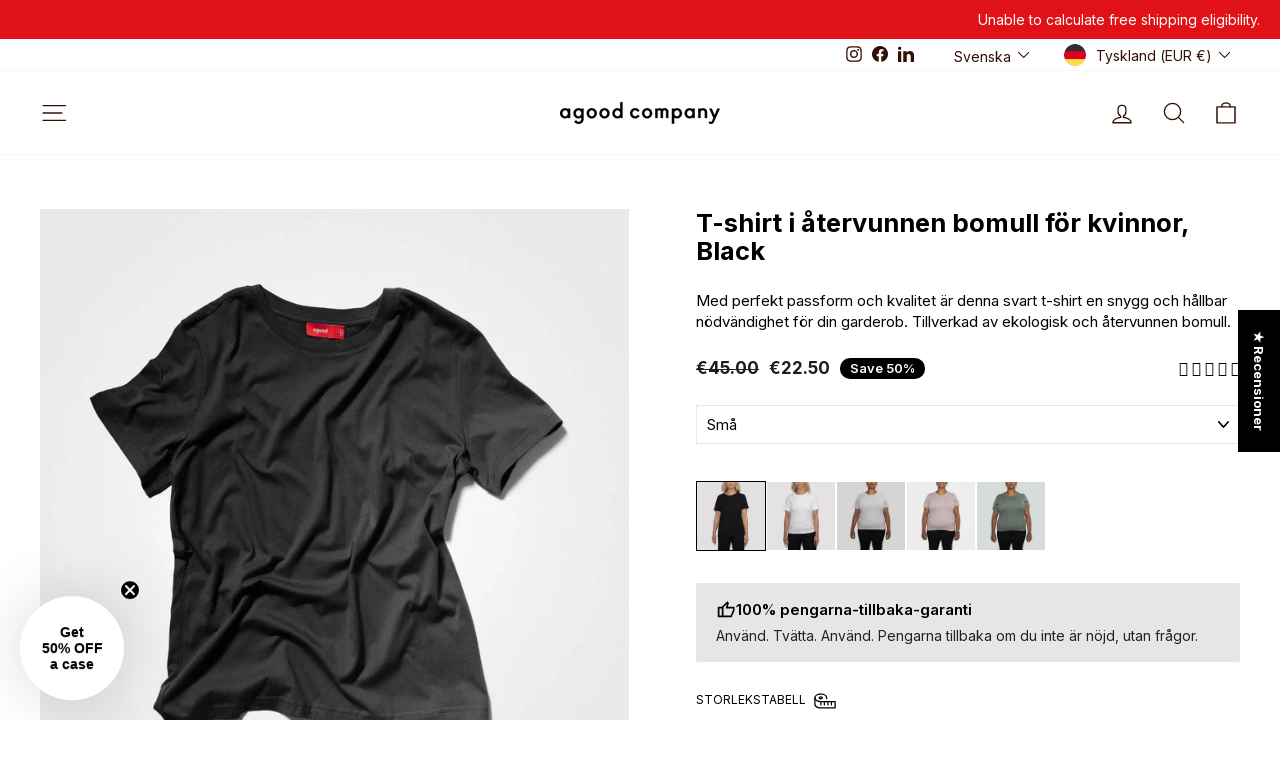

--- FILE ---
content_type: text/javascript; charset=utf-8
request_url: https://www.agood.com/sv/products/womens-recycled-cotton-t-shirt-black.js
body_size: 1196
content:
{"id":8362789011779,"title":"T-shirt i återvunnen bomull för kvinnor, Black","handle":"womens-recycled-cotton-t-shirt-black","description":"\u003cp\u003eMed perfekt passform och kvalitet är denna svart t-shirt en snygg och hållbar nödvändighet för din garderob. Tillverkad av ekologisk och återvunnen bomull.\u003c\/p\u003e","published_at":"2023-04-03T11:18:02+02:00","created_at":"2023-03-31T18:16:21+02:00","vendor":"agood company","type":"Shirts \u0026 Tops","tags":["collection-filter-Sizes-Large","collection-filter-Sizes-Medium","collection-filter-Sizes-Small","collection-filter-Sizes-X Large","collection-filter-Sizes-X Small","collection-filter-tops-women","collection-filter-tops-women-clearance","collection-filter-Type-Shirts_\u0026_Tops","collection-filter-Type-Tops","fashion","Material_Organic Cotton","Material_Stone Paper","Monogram","new-web","Under 25","Under 50","variant-pills"],"price":2250,"price_min":2250,"price_max":2250,"available":true,"price_varies":false,"compare_at_price":4500,"compare_at_price_min":4500,"compare_at_price_max":4500,"compare_at_price_varies":false,"variants":[{"id":46475827970371,"title":"X-Small","option1":"X-Small","option2":null,"option3":null,"sku":"7340201767009","requires_shipping":true,"taxable":true,"featured_image":{"id":48964035084611,"product_id":8362789011779,"position":2,"created_at":"2023-03-31T18:16:21+02:00","updated_at":"2023-09-22T02:16:12+02:00","alt":null,"width":2048,"height":2048,"src":"https:\/\/cdn.shopify.com\/s\/files\/1\/0061\/0572\/7045\/products\/agood-t-shirt-woman-black-01.webp?v=1695341772","variant_ids":[46475827970371,46475828003139,46475828035907,46475828068675,46475828101443]},"available":false,"name":"T-shirt i återvunnen bomull för kvinnor, Black - X-Small","public_title":"X-Small","options":["X-Small"],"price":2250,"weight":320,"compare_at_price":4500,"inventory_management":"shopify","barcode":"7340201767009","featured_media":{"alt":null,"id":41570118107459,"position":2,"preview_image":{"aspect_ratio":1.0,"height":2048,"width":2048,"src":"https:\/\/cdn.shopify.com\/s\/files\/1\/0061\/0572\/7045\/products\/agood-t-shirt-woman-black-01.webp?v=1695341772"}},"requires_selling_plan":false,"selling_plan_allocations":[{"price_adjustments":[{"position":1,"price":2250}],"price":2250,"compare_at_price":2250,"per_delivery_price":2250,"selling_plan_id":689738711363,"selling_plan_group_id":"d1c31b7d875f371afdda85ee0906e6c15aee403a"},{"price_adjustments":[{"position":1,"price":2250}],"price":2250,"compare_at_price":2250,"per_delivery_price":2250,"selling_plan_id":689738842435,"selling_plan_group_id":"d1c31b7d875f371afdda85ee0906e6c15aee403a"},{"price_adjustments":[{"position":1,"price":2250}],"price":2250,"compare_at_price":2250,"per_delivery_price":2250,"selling_plan_id":689738744131,"selling_plan_group_id":"d1c31b7d875f371afdda85ee0906e6c15aee403a"},{"price_adjustments":[{"position":1,"price":2250}],"price":2250,"compare_at_price":2250,"per_delivery_price":2250,"selling_plan_id":689738875203,"selling_plan_group_id":"d1c31b7d875f371afdda85ee0906e6c15aee403a"},{"price_adjustments":[{"position":1,"price":2250}],"price":2250,"compare_at_price":2250,"per_delivery_price":2250,"selling_plan_id":689738776899,"selling_plan_group_id":"d1c31b7d875f371afdda85ee0906e6c15aee403a"},{"price_adjustments":[{"position":1,"price":2250}],"price":2250,"compare_at_price":2250,"per_delivery_price":2250,"selling_plan_id":689738907971,"selling_plan_group_id":"d1c31b7d875f371afdda85ee0906e6c15aee403a"},{"price_adjustments":[{"position":1,"price":2250}],"price":2250,"compare_at_price":2250,"per_delivery_price":2250,"selling_plan_id":689738809667,"selling_plan_group_id":"d1c31b7d875f371afdda85ee0906e6c15aee403a"}]},{"id":46475828003139,"title":"Små","option1":"Små","option2":null,"option3":null,"sku":"7340201767016","requires_shipping":true,"taxable":true,"featured_image":{"id":48964035084611,"product_id":8362789011779,"position":2,"created_at":"2023-03-31T18:16:21+02:00","updated_at":"2023-09-22T02:16:12+02:00","alt":null,"width":2048,"height":2048,"src":"https:\/\/cdn.shopify.com\/s\/files\/1\/0061\/0572\/7045\/products\/agood-t-shirt-woman-black-01.webp?v=1695341772","variant_ids":[46475827970371,46475828003139,46475828035907,46475828068675,46475828101443]},"available":true,"name":"T-shirt i återvunnen bomull för kvinnor, Black - Små","public_title":"Små","options":["Små"],"price":2250,"weight":320,"compare_at_price":4500,"inventory_management":"shopify","barcode":"7340201767016","featured_media":{"alt":null,"id":41570118107459,"position":2,"preview_image":{"aspect_ratio":1.0,"height":2048,"width":2048,"src":"https:\/\/cdn.shopify.com\/s\/files\/1\/0061\/0572\/7045\/products\/agood-t-shirt-woman-black-01.webp?v=1695341772"}},"requires_selling_plan":false,"selling_plan_allocations":[{"price_adjustments":[{"position":1,"price":2250}],"price":2250,"compare_at_price":2250,"per_delivery_price":2250,"selling_plan_id":689738711363,"selling_plan_group_id":"d1c31b7d875f371afdda85ee0906e6c15aee403a"},{"price_adjustments":[{"position":1,"price":2250}],"price":2250,"compare_at_price":2250,"per_delivery_price":2250,"selling_plan_id":689738842435,"selling_plan_group_id":"d1c31b7d875f371afdda85ee0906e6c15aee403a"},{"price_adjustments":[{"position":1,"price":2250}],"price":2250,"compare_at_price":2250,"per_delivery_price":2250,"selling_plan_id":689738744131,"selling_plan_group_id":"d1c31b7d875f371afdda85ee0906e6c15aee403a"},{"price_adjustments":[{"position":1,"price":2250}],"price":2250,"compare_at_price":2250,"per_delivery_price":2250,"selling_plan_id":689738875203,"selling_plan_group_id":"d1c31b7d875f371afdda85ee0906e6c15aee403a"},{"price_adjustments":[{"position":1,"price":2250}],"price":2250,"compare_at_price":2250,"per_delivery_price":2250,"selling_plan_id":689738776899,"selling_plan_group_id":"d1c31b7d875f371afdda85ee0906e6c15aee403a"},{"price_adjustments":[{"position":1,"price":2250}],"price":2250,"compare_at_price":2250,"per_delivery_price":2250,"selling_plan_id":689738907971,"selling_plan_group_id":"d1c31b7d875f371afdda85ee0906e6c15aee403a"},{"price_adjustments":[{"position":1,"price":2250}],"price":2250,"compare_at_price":2250,"per_delivery_price":2250,"selling_plan_id":689738809667,"selling_plan_group_id":"d1c31b7d875f371afdda85ee0906e6c15aee403a"}]},{"id":46475828035907,"title":"Medium","option1":"Medium","option2":null,"option3":null,"sku":"7340201767023","requires_shipping":true,"taxable":true,"featured_image":{"id":48964035084611,"product_id":8362789011779,"position":2,"created_at":"2023-03-31T18:16:21+02:00","updated_at":"2023-09-22T02:16:12+02:00","alt":null,"width":2048,"height":2048,"src":"https:\/\/cdn.shopify.com\/s\/files\/1\/0061\/0572\/7045\/products\/agood-t-shirt-woman-black-01.webp?v=1695341772","variant_ids":[46475827970371,46475828003139,46475828035907,46475828068675,46475828101443]},"available":true,"name":"T-shirt i återvunnen bomull för kvinnor, Black - Medium","public_title":"Medium","options":["Medium"],"price":2250,"weight":320,"compare_at_price":4500,"inventory_management":"shopify","barcode":"7340201767023","featured_media":{"alt":null,"id":41570118107459,"position":2,"preview_image":{"aspect_ratio":1.0,"height":2048,"width":2048,"src":"https:\/\/cdn.shopify.com\/s\/files\/1\/0061\/0572\/7045\/products\/agood-t-shirt-woman-black-01.webp?v=1695341772"}},"requires_selling_plan":false,"selling_plan_allocations":[{"price_adjustments":[{"position":1,"price":2250}],"price":2250,"compare_at_price":2250,"per_delivery_price":2250,"selling_plan_id":689738711363,"selling_plan_group_id":"d1c31b7d875f371afdda85ee0906e6c15aee403a"},{"price_adjustments":[{"position":1,"price":2250}],"price":2250,"compare_at_price":2250,"per_delivery_price":2250,"selling_plan_id":689738842435,"selling_plan_group_id":"d1c31b7d875f371afdda85ee0906e6c15aee403a"},{"price_adjustments":[{"position":1,"price":2250}],"price":2250,"compare_at_price":2250,"per_delivery_price":2250,"selling_plan_id":689738744131,"selling_plan_group_id":"d1c31b7d875f371afdda85ee0906e6c15aee403a"},{"price_adjustments":[{"position":1,"price":2250}],"price":2250,"compare_at_price":2250,"per_delivery_price":2250,"selling_plan_id":689738875203,"selling_plan_group_id":"d1c31b7d875f371afdda85ee0906e6c15aee403a"},{"price_adjustments":[{"position":1,"price":2250}],"price":2250,"compare_at_price":2250,"per_delivery_price":2250,"selling_plan_id":689738776899,"selling_plan_group_id":"d1c31b7d875f371afdda85ee0906e6c15aee403a"},{"price_adjustments":[{"position":1,"price":2250}],"price":2250,"compare_at_price":2250,"per_delivery_price":2250,"selling_plan_id":689738907971,"selling_plan_group_id":"d1c31b7d875f371afdda85ee0906e6c15aee403a"},{"price_adjustments":[{"position":1,"price":2250}],"price":2250,"compare_at_price":2250,"per_delivery_price":2250,"selling_plan_id":689738809667,"selling_plan_group_id":"d1c31b7d875f371afdda85ee0906e6c15aee403a"}]},{"id":46475828068675,"title":"Stor","option1":"Stor","option2":null,"option3":null,"sku":"7340201767030","requires_shipping":true,"taxable":true,"featured_image":{"id":48964035084611,"product_id":8362789011779,"position":2,"created_at":"2023-03-31T18:16:21+02:00","updated_at":"2023-09-22T02:16:12+02:00","alt":null,"width":2048,"height":2048,"src":"https:\/\/cdn.shopify.com\/s\/files\/1\/0061\/0572\/7045\/products\/agood-t-shirt-woman-black-01.webp?v=1695341772","variant_ids":[46475827970371,46475828003139,46475828035907,46475828068675,46475828101443]},"available":false,"name":"T-shirt i återvunnen bomull för kvinnor, Black - Stor","public_title":"Stor","options":["Stor"],"price":2250,"weight":320,"compare_at_price":4500,"inventory_management":"shopify","barcode":"7340201767030","featured_media":{"alt":null,"id":41570118107459,"position":2,"preview_image":{"aspect_ratio":1.0,"height":2048,"width":2048,"src":"https:\/\/cdn.shopify.com\/s\/files\/1\/0061\/0572\/7045\/products\/agood-t-shirt-woman-black-01.webp?v=1695341772"}},"requires_selling_plan":false,"selling_plan_allocations":[{"price_adjustments":[{"position":1,"price":2250}],"price":2250,"compare_at_price":2250,"per_delivery_price":2250,"selling_plan_id":689738711363,"selling_plan_group_id":"d1c31b7d875f371afdda85ee0906e6c15aee403a"},{"price_adjustments":[{"position":1,"price":2250}],"price":2250,"compare_at_price":2250,"per_delivery_price":2250,"selling_plan_id":689738842435,"selling_plan_group_id":"d1c31b7d875f371afdda85ee0906e6c15aee403a"},{"price_adjustments":[{"position":1,"price":2250}],"price":2250,"compare_at_price":2250,"per_delivery_price":2250,"selling_plan_id":689738744131,"selling_plan_group_id":"d1c31b7d875f371afdda85ee0906e6c15aee403a"},{"price_adjustments":[{"position":1,"price":2250}],"price":2250,"compare_at_price":2250,"per_delivery_price":2250,"selling_plan_id":689738875203,"selling_plan_group_id":"d1c31b7d875f371afdda85ee0906e6c15aee403a"},{"price_adjustments":[{"position":1,"price":2250}],"price":2250,"compare_at_price":2250,"per_delivery_price":2250,"selling_plan_id":689738776899,"selling_plan_group_id":"d1c31b7d875f371afdda85ee0906e6c15aee403a"},{"price_adjustments":[{"position":1,"price":2250}],"price":2250,"compare_at_price":2250,"per_delivery_price":2250,"selling_plan_id":689738907971,"selling_plan_group_id":"d1c31b7d875f371afdda85ee0906e6c15aee403a"},{"price_adjustments":[{"position":1,"price":2250}],"price":2250,"compare_at_price":2250,"per_delivery_price":2250,"selling_plan_id":689738809667,"selling_plan_group_id":"d1c31b7d875f371afdda85ee0906e6c15aee403a"}]},{"id":46475828101443,"title":"Extra stor","option1":"Extra stor","option2":null,"option3":null,"sku":"7340201767047","requires_shipping":true,"taxable":true,"featured_image":{"id":48964035084611,"product_id":8362789011779,"position":2,"created_at":"2023-03-31T18:16:21+02:00","updated_at":"2023-09-22T02:16:12+02:00","alt":null,"width":2048,"height":2048,"src":"https:\/\/cdn.shopify.com\/s\/files\/1\/0061\/0572\/7045\/products\/agood-t-shirt-woman-black-01.webp?v=1695341772","variant_ids":[46475827970371,46475828003139,46475828035907,46475828068675,46475828101443]},"available":true,"name":"T-shirt i återvunnen bomull för kvinnor, Black - Extra stor","public_title":"Extra stor","options":["Extra stor"],"price":2250,"weight":320,"compare_at_price":4500,"inventory_management":"shopify","barcode":"7340201767047","featured_media":{"alt":null,"id":41570118107459,"position":2,"preview_image":{"aspect_ratio":1.0,"height":2048,"width":2048,"src":"https:\/\/cdn.shopify.com\/s\/files\/1\/0061\/0572\/7045\/products\/agood-t-shirt-woman-black-01.webp?v=1695341772"}},"requires_selling_plan":false,"selling_plan_allocations":[{"price_adjustments":[{"position":1,"price":2250}],"price":2250,"compare_at_price":2250,"per_delivery_price":2250,"selling_plan_id":689738711363,"selling_plan_group_id":"d1c31b7d875f371afdda85ee0906e6c15aee403a"},{"price_adjustments":[{"position":1,"price":2250}],"price":2250,"compare_at_price":2250,"per_delivery_price":2250,"selling_plan_id":689738842435,"selling_plan_group_id":"d1c31b7d875f371afdda85ee0906e6c15aee403a"},{"price_adjustments":[{"position":1,"price":2250}],"price":2250,"compare_at_price":2250,"per_delivery_price":2250,"selling_plan_id":689738744131,"selling_plan_group_id":"d1c31b7d875f371afdda85ee0906e6c15aee403a"},{"price_adjustments":[{"position":1,"price":2250}],"price":2250,"compare_at_price":2250,"per_delivery_price":2250,"selling_plan_id":689738875203,"selling_plan_group_id":"d1c31b7d875f371afdda85ee0906e6c15aee403a"},{"price_adjustments":[{"position":1,"price":2250}],"price":2250,"compare_at_price":2250,"per_delivery_price":2250,"selling_plan_id":689738776899,"selling_plan_group_id":"d1c31b7d875f371afdda85ee0906e6c15aee403a"},{"price_adjustments":[{"position":1,"price":2250}],"price":2250,"compare_at_price":2250,"per_delivery_price":2250,"selling_plan_id":689738907971,"selling_plan_group_id":"d1c31b7d875f371afdda85ee0906e6c15aee403a"},{"price_adjustments":[{"position":1,"price":2250}],"price":2250,"compare_at_price":2250,"per_delivery_price":2250,"selling_plan_id":689738809667,"selling_plan_group_id":"d1c31b7d875f371afdda85ee0906e6c15aee403a"}]}],"images":["\/\/cdn.shopify.com\/s\/files\/1\/0061\/0572\/7045\/products\/agood-t-shirt-woman-black-03.webp?v=1695341775","\/\/cdn.shopify.com\/s\/files\/1\/0061\/0572\/7045\/products\/agood-t-shirt-woman-black-01.webp?v=1695341772","\/\/cdn.shopify.com\/s\/files\/1\/0061\/0572\/7045\/files\/agood-t-shirt-woman-black-07.jpg?v=1695341764","\/\/cdn.shopify.com\/s\/files\/1\/0061\/0572\/7045\/products\/agood-t-shirt-woman-black-02.webp?v=1695341759","\/\/cdn.shopify.com\/s\/files\/1\/0061\/0572\/7045\/products\/agood-t-shirt-woman-black-06.webp?v=1695341752","\/\/cdn.shopify.com\/s\/files\/1\/0061\/0572\/7045\/products\/agood-t-shirt-woman-black-05.webp?v=1695341656","\/\/cdn.shopify.com\/s\/files\/1\/0061\/0572\/7045\/products\/agood-t-shirt-woman-black-04.webp?v=1695341650","\/\/cdn.shopify.com\/s\/files\/1\/0061\/0572\/7045\/products\/agood_clothing_foundation_367968ee-f22f-4089-8804-8eb97eecad1c.webp?v=1695341648"],"featured_image":"\/\/cdn.shopify.com\/s\/files\/1\/0061\/0572\/7045\/products\/agood-t-shirt-woman-black-03.webp?v=1695341775","options":[{"name":"Storlek","position":1,"values":["X-Small","Små","Medium","Stor","Extra stor"]}],"url":"\/sv\/products\/womens-recycled-cotton-t-shirt-black","media":[{"alt":null,"id":41570118205763,"position":1,"preview_image":{"aspect_ratio":1.0,"height":2048,"width":2048,"src":"https:\/\/cdn.shopify.com\/s\/files\/1\/0061\/0572\/7045\/products\/agood-t-shirt-woman-black-03.webp?v=1695341775"},"aspect_ratio":1.0,"height":2048,"media_type":"image","src":"https:\/\/cdn.shopify.com\/s\/files\/1\/0061\/0572\/7045\/products\/agood-t-shirt-woman-black-03.webp?v=1695341775","width":2048},{"alt":null,"id":41570118107459,"position":2,"preview_image":{"aspect_ratio":1.0,"height":2048,"width":2048,"src":"https:\/\/cdn.shopify.com\/s\/files\/1\/0061\/0572\/7045\/products\/agood-t-shirt-woman-black-01.webp?v=1695341772"},"aspect_ratio":1.0,"height":2048,"media_type":"image","src":"https:\/\/cdn.shopify.com\/s\/files\/1\/0061\/0572\/7045\/products\/agood-t-shirt-woman-black-01.webp?v=1695341772","width":2048},{"alt":null,"id":43154010046787,"position":3,"preview_image":{"aspect_ratio":1.0,"height":2048,"width":2048,"src":"https:\/\/cdn.shopify.com\/s\/files\/1\/0061\/0572\/7045\/files\/agood-t-shirt-woman-black-07.jpg?v=1695341764"},"aspect_ratio":1.0,"height":2048,"media_type":"image","src":"https:\/\/cdn.shopify.com\/s\/files\/1\/0061\/0572\/7045\/files\/agood-t-shirt-woman-black-07.jpg?v=1695341764","width":2048},{"alt":null,"id":41570118140227,"position":4,"preview_image":{"aspect_ratio":1.0,"height":2048,"width":2048,"src":"https:\/\/cdn.shopify.com\/s\/files\/1\/0061\/0572\/7045\/products\/agood-t-shirt-woman-black-02.webp?v=1695341759"},"aspect_ratio":1.0,"height":2048,"media_type":"image","src":"https:\/\/cdn.shopify.com\/s\/files\/1\/0061\/0572\/7045\/products\/agood-t-shirt-woman-black-02.webp?v=1695341759","width":2048},{"alt":null,"id":41570118172995,"position":5,"preview_image":{"aspect_ratio":1.0,"height":2048,"width":2048,"src":"https:\/\/cdn.shopify.com\/s\/files\/1\/0061\/0572\/7045\/products\/agood-t-shirt-woman-black-06.webp?v=1695341752"},"aspect_ratio":1.0,"height":2048,"media_type":"image","src":"https:\/\/cdn.shopify.com\/s\/files\/1\/0061\/0572\/7045\/products\/agood-t-shirt-woman-black-06.webp?v=1695341752","width":2048},{"alt":null,"id":41570118238531,"position":6,"preview_image":{"aspect_ratio":1.0,"height":2048,"width":2048,"src":"https:\/\/cdn.shopify.com\/s\/files\/1\/0061\/0572\/7045\/products\/agood-t-shirt-woman-black-05.webp?v=1695341656"},"aspect_ratio":1.0,"height":2048,"media_type":"image","src":"https:\/\/cdn.shopify.com\/s\/files\/1\/0061\/0572\/7045\/products\/agood-t-shirt-woman-black-05.webp?v=1695341656","width":2048},{"alt":null,"id":41570118271299,"position":7,"preview_image":{"aspect_ratio":1.0,"height":2048,"width":2048,"src":"https:\/\/cdn.shopify.com\/s\/files\/1\/0061\/0572\/7045\/products\/agood-t-shirt-woman-black-04.webp?v=1695341650"},"aspect_ratio":1.0,"height":2048,"media_type":"image","src":"https:\/\/cdn.shopify.com\/s\/files\/1\/0061\/0572\/7045\/products\/agood-t-shirt-woman-black-04.webp?v=1695341650","width":2048},{"alt":null,"id":41570118304067,"position":8,"preview_image":{"aspect_ratio":1.0,"height":2048,"width":2048,"src":"https:\/\/cdn.shopify.com\/s\/files\/1\/0061\/0572\/7045\/products\/agood_clothing_foundation_367968ee-f22f-4089-8804-8eb97eecad1c.webp?v=1695341648"},"aspect_ratio":1.0,"height":2048,"media_type":"image","src":"https:\/\/cdn.shopify.com\/s\/files\/1\/0061\/0572\/7045\/products\/agood_clothing_foundation_367968ee-f22f-4089-8804-8eb97eecad1c.webp?v=1695341648","width":2048}],"requires_selling_plan":false,"selling_plan_groups":[{"id":"d1c31b7d875f371afdda85ee0906e6c15aee403a","name":"Subscription","options":[{"name":"Subscription","position":1,"values":["Every 2 months","Every 1 month","Every 6 months","Every 3 months","Every 9 months","Every 4 months","Every 12 months"]}],"selling_plans":[{"id":689738711363,"name":"Every 2 months","description":null,"options":[{"name":"Subscription","position":1,"value":"Every 2 months"}],"recurring_deliveries":true,"price_adjustments":[{"order_count":null,"position":1,"value_type":"percentage","value":0}]},{"id":689738842435,"name":"Every 1 month","description":null,"options":[{"name":"Subscription","position":1,"value":"Every 1 month"}],"recurring_deliveries":true,"price_adjustments":[{"order_count":null,"position":1,"value_type":"percentage","value":0}]},{"id":689738744131,"name":"Every 6 months","description":null,"options":[{"name":"Subscription","position":1,"value":"Every 6 months"}],"recurring_deliveries":true,"price_adjustments":[{"order_count":null,"position":1,"value_type":"percentage","value":0}]},{"id":689738875203,"name":"Every 3 months","description":null,"options":[{"name":"Subscription","position":1,"value":"Every 3 months"}],"recurring_deliveries":true,"price_adjustments":[{"order_count":null,"position":1,"value_type":"percentage","value":0}]},{"id":689738776899,"name":"Every 9 months","description":null,"options":[{"name":"Subscription","position":1,"value":"Every 9 months"}],"recurring_deliveries":true,"price_adjustments":[{"order_count":null,"position":1,"value_type":"percentage","value":0}]},{"id":689738907971,"name":"Every 4 months","description":null,"options":[{"name":"Subscription","position":1,"value":"Every 4 months"}],"recurring_deliveries":true,"price_adjustments":[{"order_count":null,"position":1,"value_type":"percentage","value":0}]},{"id":689738809667,"name":"Every 12 months","description":null,"options":[{"name":"Subscription","position":1,"value":"Every 12 months"}],"recurring_deliveries":true,"price_adjustments":[{"order_count":null,"position":1,"value_type":"percentage","value":0}]}],"app_id":"SKIO"}]}

--- FILE ---
content_type: text/javascript; charset=utf-8
request_url: https://www.agood.com/sv/cart/update.js?attributes%5Bhost%5D=https%3A%2F%2Fwww.agood.com&attributes%5Bsw%5D=1280&attributes%5Bsh%5D=720&attributes%5Bfbp%5D=fb.1.1769057165044.2144126292&attributes%5Bttp%5D=xLpOJ9MZbrWY6yumTx40F23PO6P&attributes%5Blocale%5D=sv&attributes%5Bcountry%5D=DE
body_size: 66
content:
{"token":"hWN7tC5jj3xIal4yv0DRoGNm?key=e70bb5257a9b8cd5a9f81fea6d4cd1dd","note":null,"attributes":{"country":"DE","fbp":"fb.1.1769057165044.2144126292","host":"https://www.agood.com","locale":"sv","sh":"720","sw":"1280","ttp":"xLpOJ9MZbrWY6yumTx40F23PO6P"},"original_total_price":0,"total_price":0,"total_discount":0,"total_weight":0.0,"item_count":0,"items":[],"requires_shipping":false,"currency":"EUR","items_subtotal_price":0,"cart_level_discount_applications":[],"discount_codes":[],"items_changelog":{"added":[]}}